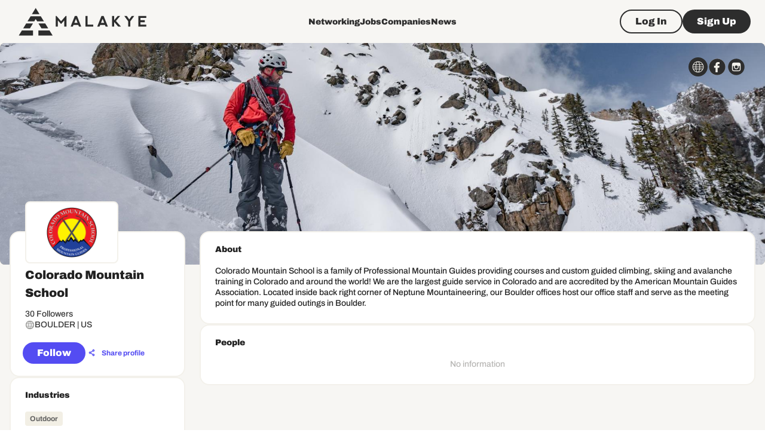

--- FILE ---
content_type: text/html; charset=utf-8
request_url: https://www.google.com/recaptcha/api2/aframe
body_size: 264
content:
<!DOCTYPE HTML><html><head><meta http-equiv="content-type" content="text/html; charset=UTF-8"></head><body><script nonce="_xC4JtwdCT2fVafr9_mbgA">/** Anti-fraud and anti-abuse applications only. See google.com/recaptcha */ try{var clients={'sodar':'https://pagead2.googlesyndication.com/pagead/sodar?'};window.addEventListener("message",function(a){try{if(a.source===window.parent){var b=JSON.parse(a.data);var c=clients[b['id']];if(c){var d=document.createElement('img');d.src=c+b['params']+'&rc='+(localStorage.getItem("rc::a")?sessionStorage.getItem("rc::b"):"");window.document.body.appendChild(d);sessionStorage.setItem("rc::e",parseInt(sessionStorage.getItem("rc::e")||0)+1);localStorage.setItem("rc::h",'1768671169426');}}}catch(b){}});window.parent.postMessage("_grecaptcha_ready", "*");}catch(b){}</script></body></html>